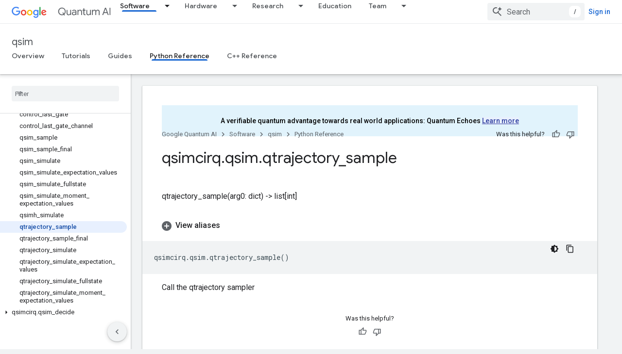

--- FILE ---
content_type: text/html; charset=utf-8
request_url: https://quantumai.google/reference/python/qsimcirq/qsim/qtrajectory_sample
body_size: 17393
content:









<!doctype html>
<html 
      lang="en"
      dir="ltr">
  <head>
    <meta name="google-signin-client-id" content="157101835696-ooapojlodmuabs2do2vuhhnf90bccmoi.apps.googleusercontent.com"><meta name="google-signin-scope"
          content="profile email"><meta property="og:site_name" content="Google Quantum AI">
    <meta property="og:type" content="website"><meta name="theme-color" content="#1967d2"><meta charset="utf-8">
    <meta content="IE=Edge" http-equiv="X-UA-Compatible">
    <meta name="viewport" content="width=device-width, initial-scale=1">
    

    <link rel="manifest" href="/_pwa/quantum/manifest.json"
          crossorigin="use-credentials">
    <link rel="preconnect" href="//www.gstatic.com" crossorigin>
    <link rel="preconnect" href="//fonts.gstatic.com" crossorigin>
    <link rel="preconnect" href="//fonts.googleapis.com" crossorigin>
    <link rel="preconnect" href="//apis.google.com" crossorigin>
    <link rel="preconnect" href="//www.google-analytics.com" crossorigin><link rel="stylesheet" href="//fonts.googleapis.com/css?family=Google+Sans:400,500|Roboto:400,400italic,500,500italic,700,700italic|Roboto+Mono:400,500,700&display=swap">
      <link rel="stylesheet"
            href="//fonts.googleapis.com/css2?family=Material+Icons&family=Material+Symbols+Outlined&display=block"><link rel="stylesheet" href="https://www.gstatic.com/devrel-devsite/prod/v3df8aae39978de8281d519c083a1ff09816fe422ab8f1bf9f8e360a62fb9949d/quantum/css/app.css">
      <link rel="shortcut icon" href="https://www.gstatic.com/devrel-devsite/prod/v3df8aae39978de8281d519c083a1ff09816fe422ab8f1bf9f8e360a62fb9949d/quantum/images/favicon.png">
    <link rel="apple-touch-icon" href="https://www.gstatic.com/devrel-devsite/prod/v3df8aae39978de8281d519c083a1ff09816fe422ab8f1bf9f8e360a62fb9949d/quantum/images/touchicon-180.png"><link rel="canonical" href="https://quantumai.google/reference/python/qsimcirq/qsim/qtrajectory_sample"><link rel="search" type="application/opensearchdescription+xml"
            title="Google Quantum AI" href="https://quantumai.google/s/opensearch.xml">
      <link rel="alternate" hreflang="en"
          href="https://quantumai.google/reference/python/qsimcirq/qsim/qtrajectory_sample" /><link rel="alternate" hreflang="x-default" href="https://quantumai.google/reference/python/qsimcirq/qsim/qtrajectory_sample" /><title>qsimcirq.qsim.qtrajectory_sample &nbsp;|&nbsp; Quantum Simulator &nbsp;|&nbsp; Google Quantum AI</title>

<meta property="og:title" content="qsimcirq.qsim.qtrajectory_sample &nbsp;|&nbsp; Quantum Simulator &nbsp;|&nbsp; Google Quantum AI"><meta name="description" content="qtrajectory_sample(arg0: dict) -&amp;gt; list[int]">
  <meta property="og:description" content="qtrajectory_sample(arg0: dict) -&amp;gt; list[int]"><meta property="og:url" content="https://quantumai.google/reference/python/qsimcirq/qsim/qtrajectory_sample"><meta property="og:image" content="https://quantumai.google/static/site-assets/images/social/quantumai_hero.png">
  <meta property="og:image:width" content="1200">
  <meta property="og:image:height" content="675"><meta property="og:locale" content="en"><meta name="twitter:card" content="summary_large_image"><script type="application/ld+json">
  {
    "@context": "https://schema.org",
    "@type": "BreadcrumbList",
    "itemListElement": [{
      "@type": "ListItem",
      "position": 1,
      "name": "qsim",
      "item": "https://quantumai.google/qsim"
    },{
      "@type": "ListItem",
      "position": 2,
      "name": "qsimcirq.qsim.qtrajectory_sample",
      "item": "https://quantumai.google/reference/python/qsimcirq/qsim/qtrajectory_sample"
    }]
  }
  </script>
  

  

  

  

  

  


    
      <link rel="stylesheet" href="/extras.css"></head>
  <body class="color-scheme--light"
        template="page"
        theme="quantum-theme"
        type="reference"
        
        
        
        layout="docs"
        
        
        
        
        
        display-toc
        pending>
  
    <devsite-progress type="indeterminate" id="app-progress"></devsite-progress>
  
  
    <a href="#main-content" class="skip-link button">
      
      Skip to main content
    </a>
    <section class="devsite-wrapper">
      <devsite-cookie-notification-bar></devsite-cookie-notification-bar><devsite-header role="banner">
  
    





















<div class="devsite-header--inner" data-nosnippet>
  <div class="devsite-top-logo-row-wrapper-wrapper">
    <div class="devsite-top-logo-row-wrapper">
      <div class="devsite-top-logo-row">
        <button type="button" id="devsite-hamburger-menu"
          class="devsite-header-icon-button button-flat material-icons gc-analytics-event"
          data-category="Site-Wide Custom Events"
          data-label="Navigation menu button"
          visually-hidden
          aria-label="Open menu">
        </button>
        
<div class="devsite-product-name-wrapper">

  <a href="/" class="devsite-site-logo-link gc-analytics-event"
   data-category="Site-Wide Custom Events" data-label="Site logo" track-type="globalNav"
   track-name="googleQuantumAI" track-metadata-position="nav"
   track-metadata-eventDetail="nav">
  
  <picture>
    
    <img src="https://www.gstatic.com/devrel-devsite/prod/v3df8aae39978de8281d519c083a1ff09816fe422ab8f1bf9f8e360a62fb9949d/quantum/images/lockup.svg" class="devsite-site-logo" alt="Google Quantum AI">
  </picture>
  
</a>



  
  
  <span class="devsite-product-name">
    <ul class="devsite-breadcrumb-list"
  >
  
  <li class="devsite-breadcrumb-item
             devsite-has-google-wordmark">
    
    
    
      
      
    
  </li>
  
</ul>
  </span>

</div>
        <div class="devsite-top-logo-row-middle">
          <div class="devsite-header-upper-tabs">
            
              
              
  <devsite-tabs class="upper-tabs">

    <nav class="devsite-tabs-wrapper" aria-label="Upper tabs">
      
        
          <tab class="devsite-dropdown
    
    devsite-active
    
    ">
  
    <a href="https://quantumai.google/software"
    class="devsite-tabs-content gc-analytics-event "
      track-metadata-eventdetail="https://quantumai.google/software"
    
       track-type="nav"
       track-metadata-position="nav - software"
       track-metadata-module="primary nav"
       aria-label="Software, selected" 
       
         
           data-category="Site-Wide Custom Events"
         
           data-label="Tab: Software"
         
           track-name="software"
         
       >
    Software
  
    </a>
    
      <button
         aria-haspopup="menu"
         aria-expanded="false"
         aria-label="Dropdown menu for Software"
         track-type="nav"
         track-metadata-eventdetail="https://quantumai.google/software"
         track-metadata-position="nav - software"
         track-metadata-module="primary nav"
         
          
            data-category="Site-Wide Custom Events"
          
            data-label="Tab: Software"
          
            track-name="software"
          
        
         class="devsite-tabs-dropdown-toggle devsite-icon devsite-icon-arrow-drop-down"></button>
    
  
  <div class="devsite-tabs-dropdown" role="menu" aria-label="submenu" hidden>
    
    <div class="devsite-tabs-dropdown-content">
      
        <div class="devsite-tabs-dropdown-column
                    quantum-dropdown quantum-dropdown--primary">
          
            <ul class="devsite-tabs-dropdown-section
                       ">
              
                <li class="devsite-nav-title" role="heading" tooltip>Tools for quantum computing research and development</li>
              
              
                <li class="devsite-nav-description">Learn about our software stack and available resources to help you with your work
</li>
              
              
                <li class="devsite-nav-item">
                  <a href="https://quantumai.google/software"
                    
                     track-type="nav"
                     track-metadata-eventdetail="https://quantumai.google/software"
                     track-metadata-position="nav - software"
                     track-metadata-module="tertiary nav"
                     
                       track-metadata-module_headline="tools for quantum computing research and development"
                     
                     tooltip
                  >
                    
                    <div class="devsite-nav-item-title">
                      See all tools
                    </div>
                    
                  </a>
                </li>
              
            </ul>
          
        </div>
      
        <div class="devsite-tabs-dropdown-column
                    quantum-dropdown">
          
            <ul class="devsite-tabs-dropdown-section
                       ">
              
                <li class="devsite-nav-title" role="heading" tooltip>Programming framework</li>
              
              
              
                <li class="devsite-nav-item">
                  <a href="https://quantumai.google/cirq"
                    
                     track-type="nav"
                     track-metadata-eventdetail="https://quantumai.google/cirq"
                     track-metadata-position="nav - software"
                     track-metadata-module="tertiary nav"
                     
                       track-metadata-module_headline="programming framework"
                     
                     tooltip
                  >
                    
                    <div class="devsite-nav-item-title">
                      Cirq
                    </div>
                    
                    <div class="devsite-nav-item-description">
                      An open source Python framework and simulators for writing, optimizing, and running quantum programs

                    </div>
                    
                  </a>
                </li>
              
            </ul>
          
            <ul class="devsite-tabs-dropdown-section
                       ">
              
                <li class="devsite-nav-title" role="heading" tooltip>Computing service</li>
              
              
              
                <li class="devsite-nav-item">
                  <a href="https://quantumai.google/quantum-virtual-machine"
                    
                     track-type="nav"
                     track-metadata-eventdetail="https://quantumai.google/quantum-virtual-machine"
                     track-metadata-position="nav - software"
                     track-metadata-module="tertiary nav"
                     
                       track-metadata-module_headline="programming framework"
                     
                     tooltip
                  >
                    
                    <div class="devsite-nav-item-title">
                      Quantum Virtual Machine
                    </div>
                    
                    <div class="devsite-nav-item-description">
                      Run your quantum program on a virtual grid on our quantum hardware

                    </div>
                    
                  </a>
                </li>
              
            </ul>
          
        </div>
      
        <div class="devsite-tabs-dropdown-column
                    quantum-dropdown">
          
            <ul class="devsite-tabs-dropdown-section
                       ">
              
                <li class="devsite-nav-title" role="heading" tooltip>Libraries and extensions</li>
              
              
              
                <li class="devsite-nav-item">
                  <a href="https://quantumai.google/openfermion"
                    
                     track-type="nav"
                     track-metadata-eventdetail="https://quantumai.google/openfermion"
                     track-metadata-position="nav - software"
                     track-metadata-module="tertiary nav"
                     
                       track-metadata-module_headline="libraries and extensions"
                     
                     tooltip
                  >
                    
                    <div class="devsite-nav-item-title">
                      OpenFermion
                    </div>
                    
                    <div class="devsite-nav-item-description">
                      The electronic structure package for quantum computers

                    </div>
                    
                  </a>
                </li>
              
                <li class="devsite-nav-item">
                  <a href="https://quantumai.google/qsim"
                    
                     track-type="nav"
                     track-metadata-eventdetail="https://quantumai.google/qsim"
                     track-metadata-position="nav - software"
                     track-metadata-module="tertiary nav"
                     
                       track-metadata-module_headline="libraries and extensions"
                     
                     tooltip
                  >
                    
                    <div class="devsite-nav-item-title">
                      qsim
                    </div>
                    
                    <div class="devsite-nav-item-description">
                      Schrödinger and Schrödinger-Feynman simulators for quantum circuits

                    </div>
                    
                  </a>
                </li>
              
                <li class="devsite-nav-item">
                  <a href="https://www.tensorflow.org/quantum"
                    
                     track-type="nav"
                     track-metadata-eventdetail="https://www.tensorflow.org/quantum"
                     track-metadata-position="nav - software"
                     track-metadata-module="tertiary nav"
                     
                       track-metadata-module_headline="libraries and extensions"
                     
                     tooltip
                  >
                    
                    <div class="devsite-nav-item-title">
                      TensorFlow Quantum
                    </div>
                    
                    <div class="devsite-nav-item-description">
                      A library for hybrid quantum-classical machine learning

                    </div>
                    
                  </a>
                </li>
              
            </ul>
          
        </div>
      
    </div>
  </div>
</tab>
        
      
        
          <tab class="devsite-dropdown
    
    
    
    ">
  
    <a href="https://quantumai.google/hardware"
    class="devsite-tabs-content gc-analytics-event "
      track-metadata-eventdetail="https://quantumai.google/hardware"
    
       track-type="nav"
       track-metadata-position="nav - hardware"
       track-metadata-module="primary nav"
       
       
         
           data-category="Site-Wide Custom Events"
         
           data-label="Tab: Hardware"
         
           track-name="hardware"
         
       >
    Hardware
  
    </a>
    
      <button
         aria-haspopup="menu"
         aria-expanded="false"
         aria-label="Dropdown menu for Hardware"
         track-type="nav"
         track-metadata-eventdetail="https://quantumai.google/hardware"
         track-metadata-position="nav - hardware"
         track-metadata-module="primary nav"
         
          
            data-category="Site-Wide Custom Events"
          
            data-label="Tab: Hardware"
          
            track-name="hardware"
          
        
         class="devsite-tabs-dropdown-toggle devsite-icon devsite-icon-arrow-drop-down"></button>
    
  
  <div class="devsite-tabs-dropdown" role="menu" aria-label="submenu" hidden>
    
    <div class="devsite-tabs-dropdown-content">
      
        <div class="devsite-tabs-dropdown-column
                    ">
          
            <ul class="devsite-tabs-dropdown-section
                       ">
              
              
              
                <li class="devsite-nav-item">
                  <a href="https://quantumai.google/hardware"
                    
                     track-type="nav"
                     track-metadata-eventdetail="https://quantumai.google/hardware"
                     track-metadata-position="nav - hardware"
                     track-metadata-module="tertiary nav"
                     
                     tooltip
                  >
                    
                    <div class="devsite-nav-item-title">
                      Overview
                    </div>
                    
                  </a>
                </li>
              
                <li class="devsite-nav-item">
                  <a href="https://quantumai.google/hardware/our-lab"
                    
                     track-type="nav"
                     track-metadata-eventdetail="https://quantumai.google/hardware/our-lab"
                     track-metadata-position="nav - hardware"
                     track-metadata-module="tertiary nav"
                     
                     tooltip
                  >
                    
                    <div class="devsite-nav-item-title">
                      Our lab
                    </div>
                    
                  </a>
                </li>
              
            </ul>
          
        </div>
      
    </div>
  </div>
</tab>
        
      
        
          <tab class="devsite-dropdown
    
    
    
    ">
  
    <a href="https://quantumai.google/research"
    class="devsite-tabs-content gc-analytics-event "
      track-metadata-eventdetail="https://quantumai.google/research"
    
       track-type="nav"
       track-metadata-position="nav - research"
       track-metadata-module="primary nav"
       
       
         
           data-category="Site-Wide Custom Events"
         
           data-label="Tab: Research"
         
           track-name="research"
         
       >
    Research
  
    </a>
    
      <button
         aria-haspopup="menu"
         aria-expanded="false"
         aria-label="Dropdown menu for Research"
         track-type="nav"
         track-metadata-eventdetail="https://quantumai.google/research"
         track-metadata-position="nav - research"
         track-metadata-module="primary nav"
         
          
            data-category="Site-Wide Custom Events"
          
            data-label="Tab: Research"
          
            track-name="research"
          
        
         class="devsite-tabs-dropdown-toggle devsite-icon devsite-icon-arrow-drop-down"></button>
    
  
  <div class="devsite-tabs-dropdown" role="menu" aria-label="submenu" hidden>
    
    <div class="devsite-tabs-dropdown-content">
      
        <div class="devsite-tabs-dropdown-column
                    ">
          
            <ul class="devsite-tabs-dropdown-section
                       ">
              
              
              
                <li class="devsite-nav-item">
                  <a href="https://quantumai.google/research"
                    
                     track-type="nav"
                     track-metadata-eventdetail="https://quantumai.google/research"
                     track-metadata-position="nav - research"
                     track-metadata-module="tertiary nav"
                     
                     tooltip
                  >
                    
                    <div class="devsite-nav-item-title">
                      Overview
                    </div>
                    
                  </a>
                </li>
              
                <li class="devsite-nav-item">
                  <a href="https://quantumai.google/research/publications"
                    
                     track-type="nav"
                     track-metadata-eventdetail="https://quantumai.google/research/publications"
                     track-metadata-position="nav - research"
                     track-metadata-module="tertiary nav"
                     
                     tooltip
                  >
                    
                    <div class="devsite-nav-item-title">
                      Publications
                    </div>
                    
                  </a>
                </li>
              
                <li class="devsite-nav-item">
                  <a href="https://quantumai.google/research/conferences"
                    
                     track-type="nav"
                     track-metadata-eventdetail="https://quantumai.google/research/conferences"
                     track-metadata-position="nav - research"
                     track-metadata-module="tertiary nav"
                     
                     tooltip
                  >
                    
                    <div class="devsite-nav-item-title">
                      Conferences
                    </div>
                    
                  </a>
                </li>
              
                <li class="devsite-nav-item">
                  <a href="https://quantumai.google/research/outreach"
                    
                     track-type="nav"
                     track-metadata-eventdetail="https://quantumai.google/research/outreach"
                     track-metadata-position="nav - research"
                     track-metadata-module="tertiary nav"
                     
                     tooltip
                  >
                    
                    <div class="devsite-nav-item-title">
                      Outreach
                    </div>
                    
                  </a>
                </li>
              
                <li class="devsite-nav-item">
                  <a href="https://quantumai.google/research/diversity"
                    
                     track-type="nav"
                     track-metadata-eventdetail="https://quantumai.google/research/diversity"
                     track-metadata-position="nav - research"
                     track-metadata-module="tertiary nav"
                     
                     tooltip
                  >
                    
                    <div class="devsite-nav-item-title">
                      Diversity
                    </div>
                    
                  </a>
                </li>
              
            </ul>
          
        </div>
      
    </div>
  </div>
</tab>
        
      
        
          <tab  >
            
    <a href="https://quantumai.google/education"
    class="devsite-tabs-content gc-analytics-event "
      track-metadata-eventdetail="https://quantumai.google/education"
    
       track-type="nav"
       track-metadata-position="nav - education"
       track-metadata-module="primary nav"
       
       
         
           data-category="Site-Wide Custom Events"
         
           data-label="Tab: Education"
         
           track-name="education"
         
       >
    Education
  
    </a>
    
  
          </tab>
        
      
        
          <tab class="devsite-dropdown
    
    
    
    ">
  
    <a href="https://quantumai.google/team"
    class="devsite-tabs-content gc-analytics-event "
      track-metadata-eventdetail="https://quantumai.google/team"
    
       track-type="nav"
       track-metadata-position="nav - team"
       track-metadata-module="primary nav"
       
       
         
           data-category="Site-Wide Custom Events"
         
           data-label="Tab: Team"
         
           track-name="team"
         
       >
    Team
  
    </a>
    
      <button
         aria-haspopup="menu"
         aria-expanded="false"
         aria-label="Dropdown menu for Team"
         track-type="nav"
         track-metadata-eventdetail="https://quantumai.google/team"
         track-metadata-position="nav - team"
         track-metadata-module="primary nav"
         
          
            data-category="Site-Wide Custom Events"
          
            data-label="Tab: Team"
          
            track-name="team"
          
        
         class="devsite-tabs-dropdown-toggle devsite-icon devsite-icon-arrow-drop-down"></button>
    
  
  <div class="devsite-tabs-dropdown" role="menu" aria-label="submenu" hidden>
    
    <div class="devsite-tabs-dropdown-content">
      
        <div class="devsite-tabs-dropdown-column
                    ">
          
            <ul class="devsite-tabs-dropdown-section
                       ">
              
              
              
                <li class="devsite-nav-item">
                  <a href="https://quantumai.google/team"
                    
                     track-type="nav"
                     track-metadata-eventdetail="https://quantumai.google/team"
                     track-metadata-position="nav - team"
                     track-metadata-module="tertiary nav"
                     
                     tooltip
                  >
                    
                    <div class="devsite-nav-item-title">
                      Overview
                    </div>
                    
                  </a>
                </li>
              
                <li class="devsite-nav-item">
                  <a href="https://quantumai.google/team/careers"
                    
                     track-type="nav"
                     track-metadata-eventdetail="https://quantumai.google/team/careers"
                     track-metadata-position="nav - team"
                     track-metadata-module="tertiary nav"
                     
                     tooltip
                  >
                    
                    <div class="devsite-nav-item-title">
                      Careers
                    </div>
                    
                  </a>
                </li>
              
            </ul>
          
        </div>
      
    </div>
  </div>
</tab>
        
      
    </nav>

  </devsite-tabs>

            
           </div>
          
<devsite-search
    enable-signin
    enable-search
    enable-suggestions
      enable-query-completion
    
    enable-search-summaries
    project-name="Quantum Simulator"
    tenant-name="Google Quantum AI"
    
    
    
    
    
    >
  <form class="devsite-search-form" action="https://quantumai.google/s/results" method="GET">
    <div class="devsite-search-container">
      <button type="button"
              search-open
              class="devsite-search-button devsite-header-icon-button button-flat material-icons"
              
              aria-label="Open search"></button>
      <div class="devsite-searchbox">
        <input
          aria-activedescendant=""
          aria-autocomplete="list"
          
          aria-label="Search"
          aria-expanded="false"
          aria-haspopup="listbox"
          autocomplete="off"
          class="devsite-search-field devsite-search-query"
          name="q"
          
          placeholder="Search"
          role="combobox"
          type="text"
          value=""
          >
          <div class="devsite-search-image material-icons" aria-hidden="true">
            
              <svg class="devsite-search-ai-image" width="24" height="24" viewBox="0 0 24 24" fill="none" xmlns="http://www.w3.org/2000/svg">
                  <g clip-path="url(#clip0_6641_386)">
                    <path d="M19.6 21L13.3 14.7C12.8 15.1 12.225 15.4167 11.575 15.65C10.925 15.8833 10.2333 16 9.5 16C7.68333 16 6.14167 15.375 4.875 14.125C3.625 12.8583 3 11.3167 3 9.5C3 7.68333 3.625 6.15 4.875 4.9C6.14167 3.63333 7.68333 3 9.5 3C10.0167 3 10.5167 3.05833 11 3.175C11.4833 3.275 11.9417 3.43333 12.375 3.65L10.825 5.2C10.6083 5.13333 10.3917 5.08333 10.175 5.05C9.95833 5.01667 9.73333 5 9.5 5C8.25 5 7.18333 5.44167 6.3 6.325C5.43333 7.19167 5 8.25 5 9.5C5 10.75 5.43333 11.8167 6.3 12.7C7.18333 13.5667 8.25 14 9.5 14C10.6667 14 11.6667 13.625 12.5 12.875C13.35 12.1083 13.8417 11.15 13.975 10H15.975C15.925 10.6333 15.7833 11.2333 15.55 11.8C15.3333 12.3667 15.05 12.8667 14.7 13.3L21 19.6L19.6 21ZM17.5 12C17.5 10.4667 16.9667 9.16667 15.9 8.1C14.8333 7.03333 13.5333 6.5 12 6.5C13.5333 6.5 14.8333 5.96667 15.9 4.9C16.9667 3.83333 17.5 2.53333 17.5 0.999999C17.5 2.53333 18.0333 3.83333 19.1 4.9C20.1667 5.96667 21.4667 6.5 23 6.5C21.4667 6.5 20.1667 7.03333 19.1 8.1C18.0333 9.16667 17.5 10.4667 17.5 12Z" fill="#5F6368"/>
                  </g>
                <defs>
                <clipPath id="clip0_6641_386">
                <rect width="24" height="24" fill="white"/>
                </clipPath>
                </defs>
              </svg>
            
          </div>
          <div class="devsite-search-shortcut-icon-container" aria-hidden="true">
            <kbd class="devsite-search-shortcut-icon">/</kbd>
          </div>
      </div>
    </div>
  </form>
  <button type="button"
          search-close
          class="devsite-search-button devsite-header-icon-button button-flat material-icons"
          
          aria-label="Close search"></button>
</devsite-search>

        </div>

        

          

          

          

          

          

        

        
          <devsite-user 
                        
                        
                        
                        id="devsite-user">
            
              
              <span class="button devsite-top-button" aria-hidden="true" visually-hidden>Sign in</span>
            
          </devsite-user>
        
        
        
      </div>
    </div>
  </div>



  <div class="devsite-collapsible-section
    ">
    <div class="devsite-header-background">
      
        
          <div class="devsite-product-id-row"
           >
            <div class="devsite-product-description-row">
              
                
                <div class="devsite-product-id">
                  
                  
                  
                    <ul class="devsite-breadcrumb-list"
  >
  
  <li class="devsite-breadcrumb-item
             ">
    
    
    
      
        
  <a href="https://quantumai.google/qsim"
      
        class="devsite-breadcrumb-link gc-analytics-event"
      
        data-category="Site-Wide Custom Events"
      
        data-label="Lower Header"
      
        data-value="1"
      
        track-type="globalNav"
      
        track-name="breadcrumb"
      
        track-metadata-position="1"
      
        track-metadata-eventdetail="Quantum Simulator"
      
    >
    
          qsim
        
  </a>
  
      
    
  </li>
  
</ul>
                </div>
                
              
              
            </div>
            
          </div>
          
        
      
      
        <div class="devsite-doc-set-nav-row">
          
          
            
            
  <devsite-tabs class="lower-tabs">

    <nav class="devsite-tabs-wrapper" aria-label="Lower tabs">
      
        
          <tab  >
            
    <a href="https://quantumai.google/qsim"
    class="devsite-tabs-content gc-analytics-event "
      track-metadata-eventdetail="https://quantumai.google/qsim"
    
       track-type="nav"
       track-metadata-position="nav - overview"
       track-metadata-module="primary nav"
       
       
         
           data-category="Site-Wide Custom Events"
         
           data-label="Tab: Overview"
         
           track-name="overview"
         
       >
    Overview
  
    </a>
    
  
          </tab>
        
      
        
          <tab  >
            
    <a href="https://quantumai.google/qsim/tutorials/qsimcirq"
    class="devsite-tabs-content gc-analytics-event "
      track-metadata-eventdetail="https://quantumai.google/qsim/tutorials/qsimcirq"
    
       track-type="nav"
       track-metadata-position="nav - tutorials"
       track-metadata-module="primary nav"
       
       
         
           data-category="Site-Wide Custom Events"
         
           data-label="Tab: Tutorials"
         
           track-name="tutorials"
         
       >
    Tutorials
  
    </a>
    
  
          </tab>
        
      
        
          <tab  >
            
    <a href="https://quantumai.google/qsim/overview"
    class="devsite-tabs-content gc-analytics-event "
      track-metadata-eventdetail="https://quantumai.google/qsim/overview"
    
       track-type="nav"
       track-metadata-position="nav - guides"
       track-metadata-module="primary nav"
       
       
         
           data-category="Site-Wide Custom Events"
         
           data-label="Tab: Guides"
         
           track-name="guides"
         
       >
    Guides
  
    </a>
    
  
          </tab>
        
      
        
          <tab  class="devsite-active">
            
    <a href="https://quantumai.google/reference/python/qsimcirq/all_symbols"
    class="devsite-tabs-content gc-analytics-event "
      track-metadata-eventdetail="https://quantumai.google/reference/python/qsimcirq/all_symbols"
    
       track-type="nav"
       track-metadata-position="nav - python reference"
       track-metadata-module="primary nav"
       aria-label="Python Reference, selected" 
       
         
           data-category="Site-Wide Custom Events"
         
           data-label="Tab: Python Reference"
         
           track-name="python reference"
         
       >
    Python Reference
  
    </a>
    
  
          </tab>
        
      
        
          <tab  >
            
    <a href="https://quantumai.google/reference/cc/qsim"
    class="devsite-tabs-content gc-analytics-event "
      track-metadata-eventdetail="https://quantumai.google/reference/cc/qsim"
    
       track-type="nav"
       track-metadata-position="nav - c++ reference"
       track-metadata-module="primary nav"
       
       
         
           data-category="Site-Wide Custom Events"
         
           data-label="Tab: C++ Reference"
         
           track-name="c++ reference"
         
       >
    C++ Reference
  
    </a>
    
  
          </tab>
        
      
    </nav>

  </devsite-tabs>

          
          
        </div>
      
    </div>
  </div>

</div>



  

  
</devsite-header>
      <devsite-book-nav scrollbars >
        
          





















<div class="devsite-book-nav-filter"
     >
  <span class="filter-list-icon material-icons" aria-hidden="true"></span>
  <input type="text"
         placeholder="Filter"
         
         aria-label="Type to filter"
         role="searchbox">
  
  <span class="filter-clear-button hidden"
        data-title="Clear filter"
        aria-label="Clear filter"
        role="button"
        tabindex="0"></span>
</div>

<nav class="devsite-book-nav devsite-nav nocontent"
     aria-label="Side menu">
  <div class="devsite-mobile-header">
    <button type="button"
            id="devsite-close-nav"
            class="devsite-header-icon-button button-flat material-icons gc-analytics-event"
            data-category="Site-Wide Custom Events"
            data-label="Close navigation"
            aria-label="Close navigation">
    </button>
    <div class="devsite-product-name-wrapper">

  <a href="/" class="devsite-site-logo-link gc-analytics-event"
   data-category="Site-Wide Custom Events" data-label="Site logo" track-type="globalNav"
   track-name="googleQuantumAI" track-metadata-position="nav"
   track-metadata-eventDetail="nav">
  
  <picture>
    
    <img src="https://www.gstatic.com/devrel-devsite/prod/v3df8aae39978de8281d519c083a1ff09816fe422ab8f1bf9f8e360a62fb9949d/quantum/images/lockup.svg" class="devsite-site-logo" alt="Google Quantum AI">
  </picture>
  
</a>


  
      <span class="devsite-product-name">
        
        
        <ul class="devsite-breadcrumb-list"
  >
  
  <li class="devsite-breadcrumb-item
             devsite-has-google-wordmark">
    
    
    
      
      
    
  </li>
  
</ul>
      </span>
    

</div>
  </div>

  <div class="devsite-book-nav-wrapper">
    <div class="devsite-mobile-nav-top">
      
        <ul class="devsite-nav-list">
          
            <li class="devsite-nav-item">
              
  
  <a href="/software"
    
       class="devsite-nav-title gc-analytics-event
              
              devsite-nav-active"
    

    
      
        data-category="Site-Wide Custom Events"
      
        data-label="Tab: Software"
      
        track-name="software"
      
    
     data-category="Site-Wide Custom Events"
     data-label="Responsive Tab: Software"
     track-type="globalNav"
     track-metadata-eventDetail="globalMenu"
     track-metadata-position="nav">
  
    <span class="devsite-nav-text" tooltip >
      Software
   </span>
    
  
  </a>
  

  
    <ul class="devsite-nav-responsive-tabs devsite-nav-has-menu
               ">
      
<li class="devsite-nav-item">

  
  <span
    
       class="devsite-nav-title"
       tooltip
    
    
      
        data-category="Site-Wide Custom Events"
      
        data-label="Tab: Software"
      
        track-name="software"
      
    >
  
    <span class="devsite-nav-text" tooltip menu="Software">
      More
   </span>
    
    <span class="devsite-nav-icon material-icons" data-icon="forward"
          menu="Software">
    </span>
    
  
  </span>
  

</li>

    </ul>
  
              
                <ul class="devsite-nav-responsive-tabs">
                  
                    
                    
                    
                    <li class="devsite-nav-item">
                      
  
  <a href="/qsim"
    
       class="devsite-nav-title gc-analytics-event
              
              "
    

    
      
        data-category="Site-Wide Custom Events"
      
        data-label="Tab: Overview"
      
        track-name="overview"
      
    
     data-category="Site-Wide Custom Events"
     data-label="Responsive Tab: Overview"
     track-type="globalNav"
     track-metadata-eventDetail="globalMenu"
     track-metadata-position="nav">
  
    <span class="devsite-nav-text" tooltip >
      Overview
   </span>
    
  
  </a>
  

  
                    </li>
                  
                    
                    
                    
                    <li class="devsite-nav-item">
                      
  
  <a href="/qsim/tutorials/qsimcirq"
    
       class="devsite-nav-title gc-analytics-event
              
              "
    

    
      
        data-category="Site-Wide Custom Events"
      
        data-label="Tab: Tutorials"
      
        track-name="tutorials"
      
    
     data-category="Site-Wide Custom Events"
     data-label="Responsive Tab: Tutorials"
     track-type="globalNav"
     track-metadata-eventDetail="globalMenu"
     track-metadata-position="nav">
  
    <span class="devsite-nav-text" tooltip >
      Tutorials
   </span>
    
  
  </a>
  

  
                    </li>
                  
                    
                    
                    
                    <li class="devsite-nav-item">
                      
  
  <a href="/qsim/overview"
    
       class="devsite-nav-title gc-analytics-event
              
              "
    

    
      
        data-category="Site-Wide Custom Events"
      
        data-label="Tab: Guides"
      
        track-name="guides"
      
    
     data-category="Site-Wide Custom Events"
     data-label="Responsive Tab: Guides"
     track-type="globalNav"
     track-metadata-eventDetail="globalMenu"
     track-metadata-position="nav">
  
    <span class="devsite-nav-text" tooltip >
      Guides
   </span>
    
  
  </a>
  

  
                    </li>
                  
                    
                    
                    
                    <li class="devsite-nav-item">
                      
  
  <a href="/reference/python/qsimcirq/all_symbols"
    
       class="devsite-nav-title gc-analytics-event
              
              devsite-nav-active"
    

    
      
        data-category="Site-Wide Custom Events"
      
        data-label="Tab: Python Reference"
      
        track-name="python reference"
      
    
     data-category="Site-Wide Custom Events"
     data-label="Responsive Tab: Python Reference"
     track-type="globalNav"
     track-metadata-eventDetail="globalMenu"
     track-metadata-position="nav">
  
    <span class="devsite-nav-text" tooltip menu="_book">
      Python Reference
   </span>
    
  
  </a>
  

  
                    </li>
                  
                    
                    
                    
                    <li class="devsite-nav-item">
                      
  
  <a href="/reference/cc/qsim"
    
       class="devsite-nav-title gc-analytics-event
              
              "
    

    
      
        data-category="Site-Wide Custom Events"
      
        data-label="Tab: C++ Reference"
      
        track-name="c++ reference"
      
    
     data-category="Site-Wide Custom Events"
     data-label="Responsive Tab: C++ Reference"
     track-type="globalNav"
     track-metadata-eventDetail="globalMenu"
     track-metadata-position="nav">
  
    <span class="devsite-nav-text" tooltip >
      C++ Reference
   </span>
    
  
  </a>
  

  
                    </li>
                  
                </ul>
              
            </li>
          
            <li class="devsite-nav-item">
              
  
  <a href="/hardware"
    
       class="devsite-nav-title gc-analytics-event
              
              "
    

    
      
        data-category="Site-Wide Custom Events"
      
        data-label="Tab: Hardware"
      
        track-name="hardware"
      
    
     data-category="Site-Wide Custom Events"
     data-label="Responsive Tab: Hardware"
     track-type="globalNav"
     track-metadata-eventDetail="globalMenu"
     track-metadata-position="nav">
  
    <span class="devsite-nav-text" tooltip >
      Hardware
   </span>
    
  
  </a>
  

  
    <ul class="devsite-nav-responsive-tabs devsite-nav-has-menu
               ">
      
<li class="devsite-nav-item">

  
  <span
    
       class="devsite-nav-title"
       tooltip
    
    
      
        data-category="Site-Wide Custom Events"
      
        data-label="Tab: Hardware"
      
        track-name="hardware"
      
    >
  
    <span class="devsite-nav-text" tooltip menu="Hardware">
      More
   </span>
    
    <span class="devsite-nav-icon material-icons" data-icon="forward"
          menu="Hardware">
    </span>
    
  
  </span>
  

</li>

    </ul>
  
              
            </li>
          
            <li class="devsite-nav-item">
              
  
  <a href="/research"
    
       class="devsite-nav-title gc-analytics-event
              
              "
    

    
      
        data-category="Site-Wide Custom Events"
      
        data-label="Tab: Research"
      
        track-name="research"
      
    
     data-category="Site-Wide Custom Events"
     data-label="Responsive Tab: Research"
     track-type="globalNav"
     track-metadata-eventDetail="globalMenu"
     track-metadata-position="nav">
  
    <span class="devsite-nav-text" tooltip >
      Research
   </span>
    
  
  </a>
  

  
    <ul class="devsite-nav-responsive-tabs devsite-nav-has-menu
               ">
      
<li class="devsite-nav-item">

  
  <span
    
       class="devsite-nav-title"
       tooltip
    
    
      
        data-category="Site-Wide Custom Events"
      
        data-label="Tab: Research"
      
        track-name="research"
      
    >
  
    <span class="devsite-nav-text" tooltip menu="Research">
      More
   </span>
    
    <span class="devsite-nav-icon material-icons" data-icon="forward"
          menu="Research">
    </span>
    
  
  </span>
  

</li>

    </ul>
  
              
            </li>
          
            <li class="devsite-nav-item">
              
  
  <a href="/education"
    
       class="devsite-nav-title gc-analytics-event
              
              "
    

    
      
        data-category="Site-Wide Custom Events"
      
        data-label="Tab: Education"
      
        track-name="education"
      
    
     data-category="Site-Wide Custom Events"
     data-label="Responsive Tab: Education"
     track-type="globalNav"
     track-metadata-eventDetail="globalMenu"
     track-metadata-position="nav">
  
    <span class="devsite-nav-text" tooltip >
      Education
   </span>
    
  
  </a>
  

  
              
            </li>
          
            <li class="devsite-nav-item">
              
  
  <a href="/team"
    
       class="devsite-nav-title gc-analytics-event
              
              "
    

    
      
        data-category="Site-Wide Custom Events"
      
        data-label="Tab: Team"
      
        track-name="team"
      
    
     data-category="Site-Wide Custom Events"
     data-label="Responsive Tab: Team"
     track-type="globalNav"
     track-metadata-eventDetail="globalMenu"
     track-metadata-position="nav">
  
    <span class="devsite-nav-text" tooltip >
      Team
   </span>
    
  
  </a>
  

  
    <ul class="devsite-nav-responsive-tabs devsite-nav-has-menu
               ">
      
<li class="devsite-nav-item">

  
  <span
    
       class="devsite-nav-title"
       tooltip
    
    
      
        data-category="Site-Wide Custom Events"
      
        data-label="Tab: Team"
      
        track-name="team"
      
    >
  
    <span class="devsite-nav-text" tooltip menu="Team">
      More
   </span>
    
    <span class="devsite-nav-icon material-icons" data-icon="forward"
          menu="Team">
    </span>
    
  
  </span>
  

</li>

    </ul>
  
              
            </li>
          
          
          
        </ul>
      
    </div>
    
      <div class="devsite-mobile-nav-bottom">
        
          
          <ul class="devsite-nav-list" menu="_book">
            <li class="devsite-nav-item"><a href="/reference/python/qsimcirq/all_symbols"
        class="devsite-nav-title gc-analytics-event"
        data-category="Site-Wide Custom Events"
        data-label="Book nav link, pathname: /reference/python/qsimcirq/all_symbols"
        track-type="bookNav"
        track-name="click"
        track-metadata-eventdetail="/reference/python/qsimcirq/all_symbols"
      ><span class="devsite-nav-text" tooltip>All Symbols</span></a></li>

  <li class="devsite-nav-item
           devsite-nav-expandable"><div class="devsite-expandable-nav">
      <a class="devsite-nav-toggle" aria-hidden="true"></a><div class="devsite-nav-title devsite-nav-title-no-path" tabindex="0" role="button">
        <span class="devsite-nav-text" tooltip>qsimcirq</span>
      </div><ul class="devsite-nav-section"><li class="devsite-nav-item"><a href="/reference/python/qsimcirq"
        class="devsite-nav-title gc-analytics-event"
        data-category="Site-Wide Custom Events"
        data-label="Book nav link, pathname: /reference/python/qsimcirq"
        track-type="bookNav"
        track-name="click"
        track-metadata-eventdetail="/reference/python/qsimcirq"
      ><span class="devsite-nav-text" tooltip>Overview</span></a></li><li class="devsite-nav-item"><a href="/reference/python/qsimcirq/QSimCircuit"
        class="devsite-nav-title gc-analytics-event"
        data-category="Site-Wide Custom Events"
        data-label="Book nav link, pathname: /reference/python/qsimcirq/QSimCircuit"
        track-type="bookNav"
        track-name="click"
        track-metadata-eventdetail="/reference/python/qsimcirq/QSimCircuit"
      ><span class="devsite-nav-text" tooltip>QSimCircuit</span></a></li><li class="devsite-nav-item"><a href="/reference/python/qsimcirq/QSimOptions"
        class="devsite-nav-title gc-analytics-event"
        data-category="Site-Wide Custom Events"
        data-label="Book nav link, pathname: /reference/python/qsimcirq/QSimOptions"
        track-type="bookNav"
        track-name="click"
        track-metadata-eventdetail="/reference/python/qsimcirq/QSimOptions"
      ><span class="devsite-nav-text" tooltip>QSimOptions</span></a></li><li class="devsite-nav-item"><a href="/reference/python/qsimcirq/QSimSimulator"
        class="devsite-nav-title gc-analytics-event"
        data-category="Site-Wide Custom Events"
        data-label="Book nav link, pathname: /reference/python/qsimcirq/QSimSimulator"
        track-type="bookNav"
        track-name="click"
        track-metadata-eventdetail="/reference/python/qsimcirq/QSimSimulator"
      ><span class="devsite-nav-text" tooltip>QSimSimulator</span></a></li><li class="devsite-nav-item"><a href="/reference/python/qsimcirq/QSimhSimulator"
        class="devsite-nav-title gc-analytics-event"
        data-category="Site-Wide Custom Events"
        data-label="Book nav link, pathname: /reference/python/qsimcirq/QSimhSimulator"
        track-type="bookNav"
        track-name="click"
        track-metadata-eventdetail="/reference/python/qsimcirq/QSimhSimulator"
      ><span class="devsite-nav-text" tooltip>QSimhSimulator</span></a></li><li class="devsite-nav-item"><a href="/reference/python/qsimcirq/add_op_to_circuit"
        class="devsite-nav-title gc-analytics-event"
        data-category="Site-Wide Custom Events"
        data-label="Book nav link, pathname: /reference/python/qsimcirq/add_op_to_circuit"
        track-type="bookNav"
        track-name="click"
        track-metadata-eventdetail="/reference/python/qsimcirq/add_op_to_circuit"
      ><span class="devsite-nav-text" tooltip>add_op_to_circuit</span></a></li><li class="devsite-nav-item"><a href="/reference/python/qsimcirq/add_op_to_opstring"
        class="devsite-nav-title gc-analytics-event"
        data-category="Site-Wide Custom Events"
        data-label="Book nav link, pathname: /reference/python/qsimcirq/add_op_to_opstring"
        track-type="bookNav"
        track-name="click"
        track-metadata-eventdetail="/reference/python/qsimcirq/add_op_to_opstring"
      ><span class="devsite-nav-text" tooltip>add_op_to_opstring</span></a></li></ul></div></li>

  <li class="devsite-nav-item
           devsite-nav-expandable"><div class="devsite-expandable-nav">
      <a class="devsite-nav-toggle" aria-hidden="true"></a><div class="devsite-nav-title devsite-nav-title-no-path" tabindex="0" role="button">
        <span class="devsite-nav-text" tooltip>qsimcirq.qsim</span>
      </div><ul class="devsite-nav-section"><li class="devsite-nav-item"><a href="/reference/python/qsimcirq/qsim"
        class="devsite-nav-title gc-analytics-event"
        data-category="Site-Wide Custom Events"
        data-label="Book nav link, pathname: /reference/python/qsimcirq/qsim"
        track-type="bookNav"
        track-name="click"
        track-metadata-eventdetail="/reference/python/qsimcirq/qsim"
      ><span class="devsite-nav-text" tooltip>Overview</span></a></li><li class="devsite-nav-item"><a href="/reference/python/qsimcirq/qsim/Circuit"
        class="devsite-nav-title gc-analytics-event"
        data-category="Site-Wide Custom Events"
        data-label="Book nav link, pathname: /reference/python/qsimcirq/qsim/Circuit"
        track-type="bookNav"
        track-name="click"
        track-metadata-eventdetail="/reference/python/qsimcirq/qsim/Circuit"
      ><span class="devsite-nav-text" tooltip>Circuit</span></a></li><li class="devsite-nav-item"><a href="/reference/python/qsimcirq/qsim/GateKind"
        class="devsite-nav-title gc-analytics-event"
        data-category="Site-Wide Custom Events"
        data-label="Book nav link, pathname: /reference/python/qsimcirq/qsim/GateKind"
        track-type="bookNav"
        track-name="click"
        track-metadata-eventdetail="/reference/python/qsimcirq/qsim/GateKind"
      ><span class="devsite-nav-text" tooltip>GateKind</span></a></li><li class="devsite-nav-item"><a href="/reference/python/qsimcirq/qsim/NoisyCircuit"
        class="devsite-nav-title gc-analytics-event"
        data-category="Site-Wide Custom Events"
        data-label="Book nav link, pathname: /reference/python/qsimcirq/qsim/NoisyCircuit"
        track-type="bookNav"
        track-name="click"
        track-metadata-eventdetail="/reference/python/qsimcirq/qsim/NoisyCircuit"
      ><span class="devsite-nav-text" tooltip>NoisyCircuit</span></a></li><li class="devsite-nav-item"><a href="/reference/python/qsimcirq/qsim/OpString"
        class="devsite-nav-title gc-analytics-event"
        data-category="Site-Wide Custom Events"
        data-label="Book nav link, pathname: /reference/python/qsimcirq/qsim/OpString"
        track-type="bookNav"
        track-name="click"
        track-metadata-eventdetail="/reference/python/qsimcirq/qsim/OpString"
      ><span class="devsite-nav-text" tooltip>OpString</span></a></li><li class="devsite-nav-item"><a href="/reference/python/qsimcirq/qsim/add_channel"
        class="devsite-nav-title gc-analytics-event"
        data-category="Site-Wide Custom Events"
        data-label="Book nav link, pathname: /reference/python/qsimcirq/qsim/add_channel"
        track-type="bookNav"
        track-name="click"
        track-metadata-eventdetail="/reference/python/qsimcirq/qsim/add_channel"
      ><span class="devsite-nav-text" tooltip>add_channel</span></a></li><li class="devsite-nav-item"><a href="/reference/python/qsimcirq/qsim/add_diagonal_gate"
        class="devsite-nav-title gc-analytics-event"
        data-category="Site-Wide Custom Events"
        data-label="Book nav link, pathname: /reference/python/qsimcirq/qsim/add_diagonal_gate"
        track-type="bookNav"
        track-name="click"
        track-metadata-eventdetail="/reference/python/qsimcirq/qsim/add_diagonal_gate"
      ><span class="devsite-nav-text" tooltip>add_diagonal_gate</span></a></li><li class="devsite-nav-item"><a href="/reference/python/qsimcirq/qsim/add_diagonal_gate_channel"
        class="devsite-nav-title gc-analytics-event"
        data-category="Site-Wide Custom Events"
        data-label="Book nav link, pathname: /reference/python/qsimcirq/qsim/add_diagonal_gate_channel"
        track-type="bookNav"
        track-name="click"
        track-metadata-eventdetail="/reference/python/qsimcirq/qsim/add_diagonal_gate_channel"
      ><span class="devsite-nav-text" tooltip>add_diagonal_gate_channel</span></a></li><li class="devsite-nav-item"><a href="/reference/python/qsimcirq/qsim/add_gate"
        class="devsite-nav-title gc-analytics-event"
        data-category="Site-Wide Custom Events"
        data-label="Book nav link, pathname: /reference/python/qsimcirq/qsim/add_gate"
        track-type="bookNav"
        track-name="click"
        track-metadata-eventdetail="/reference/python/qsimcirq/qsim/add_gate"
      ><span class="devsite-nav-text" tooltip>add_gate</span></a></li><li class="devsite-nav-item"><a href="/reference/python/qsimcirq/qsim/add_gate_channel"
        class="devsite-nav-title gc-analytics-event"
        data-category="Site-Wide Custom Events"
        data-label="Book nav link, pathname: /reference/python/qsimcirq/qsim/add_gate_channel"
        track-type="bookNav"
        track-name="click"
        track-metadata-eventdetail="/reference/python/qsimcirq/qsim/add_gate_channel"
      ><span class="devsite-nav-text" tooltip>add_gate_channel</span></a></li><li class="devsite-nav-item"><a href="/reference/python/qsimcirq/qsim/add_gate_to_opstring"
        class="devsite-nav-title gc-analytics-event"
        data-category="Site-Wide Custom Events"
        data-label="Book nav link, pathname: /reference/python/qsimcirq/qsim/add_gate_to_opstring"
        track-type="bookNav"
        track-name="click"
        track-metadata-eventdetail="/reference/python/qsimcirq/qsim/add_gate_to_opstring"
      ><span class="devsite-nav-text" tooltip>add_gate_to_opstring</span></a></li><li class="devsite-nav-item"><a href="/reference/python/qsimcirq/qsim/add_matrix_gate"
        class="devsite-nav-title gc-analytics-event"
        data-category="Site-Wide Custom Events"
        data-label="Book nav link, pathname: /reference/python/qsimcirq/qsim/add_matrix_gate"
        track-type="bookNav"
        track-name="click"
        track-metadata-eventdetail="/reference/python/qsimcirq/qsim/add_matrix_gate"
      ><span class="devsite-nav-text" tooltip>add_matrix_gate</span></a></li><li class="devsite-nav-item"><a href="/reference/python/qsimcirq/qsim/add_matrix_gate_channel"
        class="devsite-nav-title gc-analytics-event"
        data-category="Site-Wide Custom Events"
        data-label="Book nav link, pathname: /reference/python/qsimcirq/qsim/add_matrix_gate_channel"
        track-type="bookNav"
        track-name="click"
        track-metadata-eventdetail="/reference/python/qsimcirq/qsim/add_matrix_gate_channel"
      ><span class="devsite-nav-text" tooltip>add_matrix_gate_channel</span></a></li><li class="devsite-nav-item"><a href="/reference/python/qsimcirq/qsim/add_matrix_gate_to_opstring"
        class="devsite-nav-title gc-analytics-event"
        data-category="Site-Wide Custom Events"
        data-label="Book nav link, pathname: /reference/python/qsimcirq/qsim/add_matrix_gate_to_opstring"
        track-type="bookNav"
        track-name="click"
        track-metadata-eventdetail="/reference/python/qsimcirq/qsim/add_matrix_gate_to_opstring"
      ><span class="devsite-nav-text" tooltip>add_matrix_gate_to_opstring</span></a></li><li class="devsite-nav-item"><a href="/reference/python/qsimcirq/qsim/control_last_gate"
        class="devsite-nav-title gc-analytics-event"
        data-category="Site-Wide Custom Events"
        data-label="Book nav link, pathname: /reference/python/qsimcirq/qsim/control_last_gate"
        track-type="bookNav"
        track-name="click"
        track-metadata-eventdetail="/reference/python/qsimcirq/qsim/control_last_gate"
      ><span class="devsite-nav-text" tooltip>control_last_gate</span></a></li><li class="devsite-nav-item"><a href="/reference/python/qsimcirq/qsim/control_last_gate_channel"
        class="devsite-nav-title gc-analytics-event"
        data-category="Site-Wide Custom Events"
        data-label="Book nav link, pathname: /reference/python/qsimcirq/qsim/control_last_gate_channel"
        track-type="bookNav"
        track-name="click"
        track-metadata-eventdetail="/reference/python/qsimcirq/qsim/control_last_gate_channel"
      ><span class="devsite-nav-text" tooltip>control_last_gate_channel</span></a></li><li class="devsite-nav-item"><a href="/reference/python/qsimcirq/qsim/qsim_sample"
        class="devsite-nav-title gc-analytics-event"
        data-category="Site-Wide Custom Events"
        data-label="Book nav link, pathname: /reference/python/qsimcirq/qsim/qsim_sample"
        track-type="bookNav"
        track-name="click"
        track-metadata-eventdetail="/reference/python/qsimcirq/qsim/qsim_sample"
      ><span class="devsite-nav-text" tooltip>qsim_sample</span></a></li><li class="devsite-nav-item"><a href="/reference/python/qsimcirq/qsim/qsim_sample_final"
        class="devsite-nav-title gc-analytics-event"
        data-category="Site-Wide Custom Events"
        data-label="Book nav link, pathname: /reference/python/qsimcirq/qsim/qsim_sample_final"
        track-type="bookNav"
        track-name="click"
        track-metadata-eventdetail="/reference/python/qsimcirq/qsim/qsim_sample_final"
      ><span class="devsite-nav-text" tooltip>qsim_sample_final</span></a></li><li class="devsite-nav-item"><a href="/reference/python/qsimcirq/qsim/qsim_simulate"
        class="devsite-nav-title gc-analytics-event"
        data-category="Site-Wide Custom Events"
        data-label="Book nav link, pathname: /reference/python/qsimcirq/qsim/qsim_simulate"
        track-type="bookNav"
        track-name="click"
        track-metadata-eventdetail="/reference/python/qsimcirq/qsim/qsim_simulate"
      ><span class="devsite-nav-text" tooltip>qsim_simulate</span></a></li><li class="devsite-nav-item"><a href="/reference/python/qsimcirq/qsim/qsim_simulate_expectation_values"
        class="devsite-nav-title gc-analytics-event"
        data-category="Site-Wide Custom Events"
        data-label="Book nav link, pathname: /reference/python/qsimcirq/qsim/qsim_simulate_expectation_values"
        track-type="bookNav"
        track-name="click"
        track-metadata-eventdetail="/reference/python/qsimcirq/qsim/qsim_simulate_expectation_values"
      ><span class="devsite-nav-text" tooltip>qsim_simulate_expectation_values</span></a></li><li class="devsite-nav-item"><a href="/reference/python/qsimcirq/qsim/qsim_simulate_fullstate"
        class="devsite-nav-title gc-analytics-event"
        data-category="Site-Wide Custom Events"
        data-label="Book nav link, pathname: /reference/python/qsimcirq/qsim/qsim_simulate_fullstate"
        track-type="bookNav"
        track-name="click"
        track-metadata-eventdetail="/reference/python/qsimcirq/qsim/qsim_simulate_fullstate"
      ><span class="devsite-nav-text" tooltip>qsim_simulate_fullstate</span></a></li><li class="devsite-nav-item"><a href="/reference/python/qsimcirq/qsim/qsim_simulate_moment_expectation_values"
        class="devsite-nav-title gc-analytics-event"
        data-category="Site-Wide Custom Events"
        data-label="Book nav link, pathname: /reference/python/qsimcirq/qsim/qsim_simulate_moment_expectation_values"
        track-type="bookNav"
        track-name="click"
        track-metadata-eventdetail="/reference/python/qsimcirq/qsim/qsim_simulate_moment_expectation_values"
      ><span class="devsite-nav-text" tooltip>qsim_simulate_moment_expectation_values</span></a></li><li class="devsite-nav-item"><a href="/reference/python/qsimcirq/qsim/qsimh_simulate"
        class="devsite-nav-title gc-analytics-event"
        data-category="Site-Wide Custom Events"
        data-label="Book nav link, pathname: /reference/python/qsimcirq/qsim/qsimh_simulate"
        track-type="bookNav"
        track-name="click"
        track-metadata-eventdetail="/reference/python/qsimcirq/qsim/qsimh_simulate"
      ><span class="devsite-nav-text" tooltip>qsimh_simulate</span></a></li><li class="devsite-nav-item"><a href="/reference/python/qsimcirq/qsim/qtrajectory_sample"
        class="devsite-nav-title gc-analytics-event"
        data-category="Site-Wide Custom Events"
        data-label="Book nav link, pathname: /reference/python/qsimcirq/qsim/qtrajectory_sample"
        track-type="bookNav"
        track-name="click"
        track-metadata-eventdetail="/reference/python/qsimcirq/qsim/qtrajectory_sample"
      ><span class="devsite-nav-text" tooltip>qtrajectory_sample</span></a></li><li class="devsite-nav-item"><a href="/reference/python/qsimcirq/qsim/qtrajectory_sample_final"
        class="devsite-nav-title gc-analytics-event"
        data-category="Site-Wide Custom Events"
        data-label="Book nav link, pathname: /reference/python/qsimcirq/qsim/qtrajectory_sample_final"
        track-type="bookNav"
        track-name="click"
        track-metadata-eventdetail="/reference/python/qsimcirq/qsim/qtrajectory_sample_final"
      ><span class="devsite-nav-text" tooltip>qtrajectory_sample_final</span></a></li><li class="devsite-nav-item"><a href="/reference/python/qsimcirq/qsim/qtrajectory_simulate"
        class="devsite-nav-title gc-analytics-event"
        data-category="Site-Wide Custom Events"
        data-label="Book nav link, pathname: /reference/python/qsimcirq/qsim/qtrajectory_simulate"
        track-type="bookNav"
        track-name="click"
        track-metadata-eventdetail="/reference/python/qsimcirq/qsim/qtrajectory_simulate"
      ><span class="devsite-nav-text" tooltip>qtrajectory_simulate</span></a></li><li class="devsite-nav-item"><a href="/reference/python/qsimcirq/qsim/qtrajectory_simulate_expectation_values"
        class="devsite-nav-title gc-analytics-event"
        data-category="Site-Wide Custom Events"
        data-label="Book nav link, pathname: /reference/python/qsimcirq/qsim/qtrajectory_simulate_expectation_values"
        track-type="bookNav"
        track-name="click"
        track-metadata-eventdetail="/reference/python/qsimcirq/qsim/qtrajectory_simulate_expectation_values"
      ><span class="devsite-nav-text" tooltip>qtrajectory_simulate_expectation_values</span></a></li><li class="devsite-nav-item"><a href="/reference/python/qsimcirq/qsim/qtrajectory_simulate_fullstate"
        class="devsite-nav-title gc-analytics-event"
        data-category="Site-Wide Custom Events"
        data-label="Book nav link, pathname: /reference/python/qsimcirq/qsim/qtrajectory_simulate_fullstate"
        track-type="bookNav"
        track-name="click"
        track-metadata-eventdetail="/reference/python/qsimcirq/qsim/qtrajectory_simulate_fullstate"
      ><span class="devsite-nav-text" tooltip>qtrajectory_simulate_fullstate</span></a></li><li class="devsite-nav-item"><a href="/reference/python/qsimcirq/qsim/qtrajectory_simulate_moment_expectation_values"
        class="devsite-nav-title gc-analytics-event"
        data-category="Site-Wide Custom Events"
        data-label="Book nav link, pathname: /reference/python/qsimcirq/qsim/qtrajectory_simulate_moment_expectation_values"
        track-type="bookNav"
        track-name="click"
        track-metadata-eventdetail="/reference/python/qsimcirq/qsim/qtrajectory_simulate_moment_expectation_values"
      ><span class="devsite-nav-text" tooltip>qtrajectory_simulate_moment_expectation_values</span></a></li></ul></div></li>

  <li class="devsite-nav-item
           devsite-nav-expandable"><div class="devsite-expandable-nav">
      <a class="devsite-nav-toggle" aria-hidden="true"></a><div class="devsite-nav-title devsite-nav-title-no-path" tabindex="0" role="button">
        <span class="devsite-nav-text" tooltip>qsimcirq.qsim_decide</span>
      </div><ul class="devsite-nav-section"><li class="devsite-nav-item"><a href="/reference/python/qsimcirq/qsim_decide"
        class="devsite-nav-title gc-analytics-event"
        data-category="Site-Wide Custom Events"
        data-label="Book nav link, pathname: /reference/python/qsimcirq/qsim_decide"
        track-type="bookNav"
        track-name="click"
        track-metadata-eventdetail="/reference/python/qsimcirq/qsim_decide"
      ><span class="devsite-nav-text" tooltip>Overview</span></a></li><li class="devsite-nav-item"><a href="/reference/python/qsimcirq/qsim_decide/detect_custatevec"
        class="devsite-nav-title gc-analytics-event"
        data-category="Site-Wide Custom Events"
        data-label="Book nav link, pathname: /reference/python/qsimcirq/qsim_decide/detect_custatevec"
        track-type="bookNav"
        track-name="click"
        track-metadata-eventdetail="/reference/python/qsimcirq/qsim_decide/detect_custatevec"
      ><span class="devsite-nav-text" tooltip>detect_custatevec</span></a></li><li class="devsite-nav-item"><a href="/reference/python/qsimcirq/qsim_decide/detect_gpu"
        class="devsite-nav-title gc-analytics-event"
        data-category="Site-Wide Custom Events"
        data-label="Book nav link, pathname: /reference/python/qsimcirq/qsim_decide/detect_gpu"
        track-type="bookNav"
        track-name="click"
        track-metadata-eventdetail="/reference/python/qsimcirq/qsim_decide/detect_gpu"
      ><span class="devsite-nav-text" tooltip>detect_gpu</span></a></li><li class="devsite-nav-item"><a href="/reference/python/qsimcirq/qsim_decide/detect_instructions"
        class="devsite-nav-title gc-analytics-event"
        data-category="Site-Wide Custom Events"
        data-label="Book nav link, pathname: /reference/python/qsimcirq/qsim_decide/detect_instructions"
        track-type="bookNav"
        track-name="click"
        track-metadata-eventdetail="/reference/python/qsimcirq/qsim_decide/detect_instructions"
      ><span class="devsite-nav-text" tooltip>detect_instructions</span></a></li></ul></div></li>
          </ul>
        
        
          
    
      
      <ul class="devsite-nav-list" menu="Software"
          aria-label="Side menu" hidden>
        
          
            
              
<li class="devsite-nav-item devsite-nav-heading">

  
  <span
    
       class="devsite-nav-title"
       tooltip
    
    >
  
    <span class="devsite-nav-text" tooltip >
      Tools for quantum computing research and development
   </span>
    
  
  </span>
  

</li>

            
            
              
<li class="devsite-nav-item">

  
  <a href="/software"
    
       class="devsite-nav-title gc-analytics-event
              
              "
    

    
     data-category="Site-Wide Custom Events"
     data-label="Responsive Tab: See all tools"
     track-type="navMenu"
     track-metadata-eventDetail="globalMenu"
     track-metadata-position="nav">
  
    <span class="devsite-nav-text" tooltip >
      See all tools
   </span>
    
  
  </a>
  

</li>

            
          
        
          
            
              
<li class="devsite-nav-item devsite-nav-heading">

  
  <span
    
       class="devsite-nav-title"
       tooltip
    
    >
  
    <span class="devsite-nav-text" tooltip >
      Programming framework
   </span>
    
  
  </span>
  

</li>

            
            
              
<li class="devsite-nav-item">

  
  <a href="/cirq"
    
       class="devsite-nav-title gc-analytics-event
              
              "
    

    
     data-category="Site-Wide Custom Events"
     data-label="Responsive Tab: Cirq"
     track-type="navMenu"
     track-metadata-eventDetail="globalMenu"
     track-metadata-position="nav">
  
    <span class="devsite-nav-text" tooltip >
      Cirq
   </span>
    
  
  </a>
  

</li>

            
          
            
              
<li class="devsite-nav-item devsite-nav-heading">

  
  <span
    
       class="devsite-nav-title"
       tooltip
    
    >
  
    <span class="devsite-nav-text" tooltip >
      Computing service
   </span>
    
  
  </span>
  

</li>

            
            
              
<li class="devsite-nav-item">

  
  <a href="/quantum-virtual-machine"
    
       class="devsite-nav-title gc-analytics-event
              
              "
    

    
     data-category="Site-Wide Custom Events"
     data-label="Responsive Tab: Quantum Virtual Machine"
     track-type="navMenu"
     track-metadata-eventDetail="globalMenu"
     track-metadata-position="nav">
  
    <span class="devsite-nav-text" tooltip >
      Quantum Virtual Machine
   </span>
    
  
  </a>
  

</li>

            
          
        
          
            
              
<li class="devsite-nav-item devsite-nav-heading">

  
  <span
    
       class="devsite-nav-title"
       tooltip
    
    >
  
    <span class="devsite-nav-text" tooltip >
      Libraries and extensions
   </span>
    
  
  </span>
  

</li>

            
            
              
<li class="devsite-nav-item">

  
  <a href="/openfermion"
    
       class="devsite-nav-title gc-analytics-event
              
              "
    

    
     data-category="Site-Wide Custom Events"
     data-label="Responsive Tab: OpenFermion"
     track-type="navMenu"
     track-metadata-eventDetail="globalMenu"
     track-metadata-position="nav">
  
    <span class="devsite-nav-text" tooltip >
      OpenFermion
   </span>
    
  
  </a>
  

</li>

            
              
<li class="devsite-nav-item">

  
  <a href="/qsim"
    
       class="devsite-nav-title gc-analytics-event
              
              "
    

    
     data-category="Site-Wide Custom Events"
     data-label="Responsive Tab: qsim"
     track-type="navMenu"
     track-metadata-eventDetail="globalMenu"
     track-metadata-position="nav">
  
    <span class="devsite-nav-text" tooltip >
      qsim
   </span>
    
  
  </a>
  

</li>

            
              
<li class="devsite-nav-item">

  
  <a href="https://www.tensorflow.org/quantum"
    
       class="devsite-nav-title gc-analytics-event
              
              "
    

    
     data-category="Site-Wide Custom Events"
     data-label="Responsive Tab: TensorFlow Quantum"
     track-type="navMenu"
     track-metadata-eventDetail="globalMenu"
     track-metadata-position="nav">
  
    <span class="devsite-nav-text" tooltip >
      TensorFlow Quantum
   </span>
    
  
  </a>
  

</li>

            
          
        
      </ul>
    
  
    
      
      <ul class="devsite-nav-list" menu="Hardware"
          aria-label="Side menu" hidden>
        
          
            
            
              
<li class="devsite-nav-item">

  
  <a href="/hardware"
    
       class="devsite-nav-title gc-analytics-event
              
              "
    

    
     data-category="Site-Wide Custom Events"
     data-label="Responsive Tab: Overview"
     track-type="navMenu"
     track-metadata-eventDetail="globalMenu"
     track-metadata-position="nav">
  
    <span class="devsite-nav-text" tooltip >
      Overview
   </span>
    
  
  </a>
  

</li>

            
              
<li class="devsite-nav-item">

  
  <a href="/hardware/our-lab"
    
       class="devsite-nav-title gc-analytics-event
              
              "
    

    
     data-category="Site-Wide Custom Events"
     data-label="Responsive Tab: Our lab"
     track-type="navMenu"
     track-metadata-eventDetail="globalMenu"
     track-metadata-position="nav">
  
    <span class="devsite-nav-text" tooltip >
      Our lab
   </span>
    
  
  </a>
  

</li>

            
          
        
      </ul>
    
  
    
      
      <ul class="devsite-nav-list" menu="Research"
          aria-label="Side menu" hidden>
        
          
            
            
              
<li class="devsite-nav-item">

  
  <a href="/research"
    
       class="devsite-nav-title gc-analytics-event
              
              "
    

    
     data-category="Site-Wide Custom Events"
     data-label="Responsive Tab: Overview"
     track-type="navMenu"
     track-metadata-eventDetail="globalMenu"
     track-metadata-position="nav">
  
    <span class="devsite-nav-text" tooltip >
      Overview
   </span>
    
  
  </a>
  

</li>

            
              
<li class="devsite-nav-item">

  
  <a href="/research/publications"
    
       class="devsite-nav-title gc-analytics-event
              
              "
    

    
     data-category="Site-Wide Custom Events"
     data-label="Responsive Tab: Publications"
     track-type="navMenu"
     track-metadata-eventDetail="globalMenu"
     track-metadata-position="nav">
  
    <span class="devsite-nav-text" tooltip >
      Publications
   </span>
    
  
  </a>
  

</li>

            
              
<li class="devsite-nav-item">

  
  <a href="/research/conferences"
    
       class="devsite-nav-title gc-analytics-event
              
              "
    

    
     data-category="Site-Wide Custom Events"
     data-label="Responsive Tab: Conferences"
     track-type="navMenu"
     track-metadata-eventDetail="globalMenu"
     track-metadata-position="nav">
  
    <span class="devsite-nav-text" tooltip >
      Conferences
   </span>
    
  
  </a>
  

</li>

            
              
<li class="devsite-nav-item">

  
  <a href="/research/outreach"
    
       class="devsite-nav-title gc-analytics-event
              
              "
    

    
     data-category="Site-Wide Custom Events"
     data-label="Responsive Tab: Outreach"
     track-type="navMenu"
     track-metadata-eventDetail="globalMenu"
     track-metadata-position="nav">
  
    <span class="devsite-nav-text" tooltip >
      Outreach
   </span>
    
  
  </a>
  

</li>

            
              
<li class="devsite-nav-item">

  
  <a href="/research/diversity"
    
       class="devsite-nav-title gc-analytics-event
              
              "
    

    
     data-category="Site-Wide Custom Events"
     data-label="Responsive Tab: Diversity"
     track-type="navMenu"
     track-metadata-eventDetail="globalMenu"
     track-metadata-position="nav">
  
    <span class="devsite-nav-text" tooltip >
      Diversity
   </span>
    
  
  </a>
  

</li>

            
          
        
      </ul>
    
  
    
  
    
      
      <ul class="devsite-nav-list" menu="Team"
          aria-label="Side menu" hidden>
        
          
            
            
              
<li class="devsite-nav-item">

  
  <a href="/team"
    
       class="devsite-nav-title gc-analytics-event
              
              "
    

    
     data-category="Site-Wide Custom Events"
     data-label="Responsive Tab: Overview"
     track-type="navMenu"
     track-metadata-eventDetail="globalMenu"
     track-metadata-position="nav">
  
    <span class="devsite-nav-text" tooltip >
      Overview
   </span>
    
  
  </a>
  

</li>

            
              
<li class="devsite-nav-item">

  
  <a href="/team/careers"
    
       class="devsite-nav-title gc-analytics-event
              
              "
    

    
     data-category="Site-Wide Custom Events"
     data-label="Responsive Tab: Careers"
     track-type="navMenu"
     track-metadata-eventDetail="globalMenu"
     track-metadata-position="nav">
  
    <span class="devsite-nav-text" tooltip >
      Careers
   </span>
    
  
  </a>
  

</li>

            
          
        
      </ul>
    
  
        
        
          
    
  
    
  
    
  
    
  
    
  
        
      </div>
    
  </div>
</nav>
        
      </devsite-book-nav>
      <section id="gc-wrapper">
        <main role="main" id="main-content" class="devsite-main-content"
            
              has-book-nav
              has-sidebar
            >
          <div class="devsite-sidebar">
            <div class="devsite-sidebar-content">
                
                <devsite-toc class="devsite-nav"
                            role="navigation"
                            aria-label="On this page"
                            depth="2"
                            scrollbars
                  ></devsite-toc>
                <devsite-recommendations-sidebar class="nocontent devsite-nav">
                </devsite-recommendations-sidebar>
            </div>
          </div>
          <devsite-content>
            
              












<article class="devsite-article"><style>
      /* Styles inlined from /site-assets/css/style.css */
/* Temporary fix to hide product description in header on landing pages */
devsite-header .devsite-product-description {
  display: none;
}

.devsite-collapsible-section.devsite-header-no-lower-tabs {
  display: none;
}

.tfo-diff-green-one-level + * {
  background: rgba(175, 245, 162, .6)  !important;
}

.tfo-diff-green + * > * {
  background: rgba(175, 245, 162, .6)  !important;
}

.tfo-diff-green-list + ul > li:first-of-type {
  background: rgba(175, 245, 162, .6)  !important;
}

.tfo-diff-red-one-level + * {
  background: rgba(255, 230, 230, .6)  !important;
  text-decoration: line-through  !important;
}

.tfo-diff-red + * > * {
  background: rgba(255, 230, 230, .6)  !important;
  text-decoration: line-through  !important;
}

.tfo-diff-red-list + ul > li:first-of-type {
  background: rgba(255, 230, 230, .6)  !important;
  text-decoration: line-through  !important;
}

/* override default table styles for notebook buttons */
.devsite-table-wrapper .tfo-notebook-buttons {
  display: block;
  width: auto;
}

.tfo-notebook-buttons td {
  display: inline-block;
  padding: 0 16px 16px 0;
}

/* from DevSite's buttons.scss */
.tfo-notebook-buttons a,
.tfo-notebook-buttons :link,
.tfo-notebook-buttons :visited {
  -moz-appearance: none;
  -webkit-appearance: none;
  -webkit-box-align: center;
  -ms-flex-align: center;
  align-items: center;
  align-self: var(--devsite-button-align-self);
  background: var(--devsite-button-background, var(--devsite-background-1));
  border: var(--devsite-button-border, 0);
  border-radius: var(--devsite-button-border-radius, 2px);
  box-sizing: border-box;
  color: var(--devsite-button-color);
  cursor: pointer;
  display: -webkit-box;
  display: -ms-flexbox;
  display: flex;
  font: var(--devsite-button-font, 500 14px/36px var(--devsite-primary-font-family));
  height: var(--devsite-button-height, 36px);
  letter-spacing: var(--devsite-button-letter-spacing, 0);
  line-height: var(--devsite-button-line-height, 36px);
  margin: var(--devsite-button-margin, 0);
  margin-inline-end: var(--devsite-button-margin-x-end);
  max-width: var(--devsite-button-max-width, none);
  min-width: 36px;
  outline: 0;
  overflow: hidden;
  padding: var(--devsite-button-with-icon-padding, 0 16px);
  text-align: center;
  text-decoration: none;
  text-overflow: ellipsis;
  text-transform: var(--devsite-button-text-transform, uppercase);
  transition:
    background-color .2s,
    border .2s;
  vertical-align: middle;
  white-space: nowrap;
  width: var(--devsite-button-width, auto);
}

.tfo-notebook-buttons a:hover,
.tfo-notebook-buttons a:focus {
  background: var(--devsite-button-background-hover);
  border: var(--devsite-button-border-hover, 0);
  color: var(--devsite-button-color-hover, var(--devsite-button-color));
  text-decoration: var(--devsite-button-text-decoration-hover, none);
}

.tfo-notebook-buttons a:active {
  background: var(--devsite-button-background-active);
  border: var(--devsite-button-border-active, 0);
  transform: var(--devsite-button-transform-active, none);
}

.tfo-notebook-buttons tr {
  background: 0;
  border: 0;
}

/* on rendered notebook page,
   remove link to webpage since we're already here */
.tfo-notebook-buttons:not(.tfo-api) td:first-child {
  display: none;
}

.tfo-notebook-buttons td > a > img {
  margin: 0 8px 0 -4px;
  height: 20px;
}

[appearance='dark'] .tfo-notebook-buttons td > a > img {
  filter: invert(1);
}

@media (prefers-color-scheme: dark) {
  [appearance='device'] .tfo-notebook-buttons td > a > img {
    filter: invert(1);
  }
}

@media screen and (max-width: 600px) {
  .tfo-notebook-buttons td {
    display: block;
  }
}

devsite-code .tfo-notebook-code-cell-output {
  max-height: 300px;
  overflow: auto;
  background: rgba(255, 247, 237, 1);  /* orange bg to distinguish from input code cells */
}

devsite-code .tfo-notebook-code-cell-output + .devsite-code-buttons-container button {
  background: rgba(255, 247, 237, .7);  /* orange bg to distinguish from input code cells */
}

devsite-code[dark-code] .tfo-notebook-code-cell-output {
  background: rgba(64, 78, 103, 1);  /* medium slate */
}

devsite-code[dark-code] .tfo-notebook-code-cell-output + .devsite-code-buttons-container button {
  background: rgba(64, 78, 103, .7);  /* medium slate */
}

/* Custom hero landing row backgrounds.
   YAML: "classname: quantum-hero quantum-hero--qsim quantum-hero--icon-medium" */
.quantum-hero {
  background: top right / 320px auto no-repeat;
}

.quantum-hero--icon-medium .devsite-landing-row-item-description {
  padding-left: 76px;
}

.quantum-hero--openfermion {
  background-image: url(/site-assets/images/backgrounds/openfermion-hero.png);
}

.quantum-hero--qsim {
  background-image: url(/site-assets/images/backgrounds/qsim-hero.png);
}

@media screen and (max-width: 840px) {
  .quantum-hero {
    background-size: 216px;
  }

  .quantum-hero--icon-medium .devsite-landing-row-item-description {
    padding-left: 0;
  }
}

/* Custom landing row background and styling.
   YAML: "classname: quantum-row quantum-row--yellow" */
.quantum-row {
  position: relative;
}

.quantum-row::before,
.quantum-row::after {
  border-color: transparent;
  border-style: solid;
  height: 0;
  position: absolute;
  width: 0;
  z-index: 1;
}

.quantum-row::before {
  border-width: 21px 36px 0 0;
  bottom: -21px;
  content: '';
  left: 0;
}

.quantum-row::after {
  border-width: 0 0 21px 36px;
  right: 0;
  top: -21px;
}

.quantum-row:last-child::before {
  content: none;
}

.quantum-row + .quantum-row::after {
  content: '';
}

.quantum-row--white::before {
  border-color: #fff transparent transparent transparent;
}

.quantum-row--white::after {
  border-color: transparent transparent #fff transparent;
}

.quantum-row--yellow::before {
  border-color: #fff2c8 transparent transparent transparent;
}

.quantum-row--yellow::after {
  border-color: transparent transparent #fff2c8 transparent;
}

.quantum-row--yellow h2 {
  color: #202124;
}

/* Custom hexagon icon backgrounds.
   YAML: "classname: quantum-hexagon-icon quantum-hexagon-icon--1" */
.quantum-hexagon-icon .devsite-landing-row-item-icon-container {
  background: center / contain no-repeat transparent;
}

.quantum-hexagon-icon :focus .devsite-landing-row-item-icon-container,
.quantum-hexagon-icon :link .devsite-landing-row-item-icon-container:hover {
  box-shadow: none;
}

.quantum-hexagon-icon--1 .devsite-landing-row-item-icon-container {
  background-image: url(/site-assets/images/icons/icon_bg_01.png);
}

.quantum-hexagon-icon--2 .devsite-landing-row-item-icon-container {
  background-image: url(/site-assets/images/icons/icon_bg_02.png);
}

.quantum-hexagon-icon--3 .devsite-landing-row-item-icon-container {
  background-image: url(/site-assets/images/icons/icon_bg_03.png);
}

.quantum-hexagon-icon--4 .devsite-landing-row-item-icon-container {
  background-image: url(/site-assets/images/icons/icon_bg_04.png);
}

.quantum-hexagon-icon--5 .devsite-landing-row-item-icon-container {
  background-image: url(/site-assets/images/icons/icon_bg_05.png);
}

.quantum-hexagon-icon--6 .devsite-landing-row-item-icon-container {
  background-image: url(/site-assets/images/icons/icon_bg_06.png);
}

.quantum-hexagon-icon--7 .devsite-landing-row-item-icon-container {
  background-image: url(/site-assets/images/icons/icon_bg_07.png);
}

.quantum-hexagon-icon--8 .devsite-landing-row-item-icon-container {
  background-image: url(/site-assets/images/icons/icon_bg_08.png);
}

.quantum-hexagon-icon--9 .devsite-landing-row-item-icon-container {
  background-image: url(/site-assets/images/icons/icon_bg_09.png);
}

      </style>
  
  
  
    <div class="devsite-banner devsite-banner-announcement nocontent"
      
        
      >
      <div class="devsite-banner-message">
        <div class="devsite-banner-message-text">
          <style>
  .devsite-banner-announcement {
    background: #e1f3fc;
    color: #000000;
    font-weight: 500;
    margin: 0px;
    text-align:center;
  }
  .devsite-banner-announcement a {
    color: #0288d1;
    font-weight: 500;
  }
  .devsite-banner-announcement a:link:not(.button),
  .devsite-banner-announcement a:visited:not(.button) {
    background: 0;
  }
  .devsite-banner-announcement a:hover,
  .devsite-banner-announcement a:focus {
    text-decoration: none;
  }
  .devsite-banner-announcement .devsite-banner-message-text {
    margin: 0 auto;
  }
</style> A verifiable quantum advantage towards real world applications: Quantum Echoes <a href="https://blog.google/technology/research/quantum-echoes-willow-verifiable-quantum-advantage/" target="_blank" rel="noreferrer noopener">Learn more</a>
        </div>
      </div>
    </div>
  
  
  

  <div class="devsite-article-meta nocontent" role="navigation">
    
    
    <ul class="devsite-breadcrumb-list"
  
    aria-label="Breadcrumb">
  
  <li class="devsite-breadcrumb-item
             ">
    
    
    
      
        
  <a href="https://quantumai.google/"
      
        class="devsite-breadcrumb-link gc-analytics-event"
      
        data-category="Site-Wide Custom Events"
      
        data-label="Breadcrumbs"
      
        data-value="1"
      
        track-type="globalNav"
      
        track-name="breadcrumb"
      
        track-metadata-position="1"
      
        track-metadata-eventdetail="Google Quantum AI"
      
    >
    
          Google Quantum AI
        
  </a>
  
      
    
  </li>
  
  <li class="devsite-breadcrumb-item
             ">
    
      
      <div class="devsite-breadcrumb-guillemet material-icons" aria-hidden="true"></div>
    
    
    
      
        
  <a href="https://quantumai.google/software"
      
        class="devsite-breadcrumb-link gc-analytics-event"
      
        data-category="Site-Wide Custom Events"
      
        data-label="Breadcrumbs"
      
        data-value="2"
      
        track-type="globalNav"
      
        track-name="breadcrumb"
      
        track-metadata-position="2"
      
        track-metadata-eventdetail=""
      
    >
    
          Software
        
  </a>
  
      
    
  </li>
  
  <li class="devsite-breadcrumb-item
             ">
    
      
      <div class="devsite-breadcrumb-guillemet material-icons" aria-hidden="true"></div>
    
    
    
      
        
  <a href="https://quantumai.google/qsim"
      
        class="devsite-breadcrumb-link gc-analytics-event"
      
        data-category="Site-Wide Custom Events"
      
        data-label="Breadcrumbs"
      
        data-value="3"
      
        track-type="globalNav"
      
        track-name="breadcrumb"
      
        track-metadata-position="3"
      
        track-metadata-eventdetail="Quantum Simulator"
      
    >
    
          qsim
        
  </a>
  
      
    
  </li>
  
  <li class="devsite-breadcrumb-item
             ">
    
      
      <div class="devsite-breadcrumb-guillemet material-icons" aria-hidden="true"></div>
    
    
    
      
        
  <a href="https://quantumai.google/reference/python/qsimcirq/all_symbols"
      
        class="devsite-breadcrumb-link gc-analytics-event"
      
        data-category="Site-Wide Custom Events"
      
        data-label="Breadcrumbs"
      
        data-value="4"
      
        track-type="globalNav"
      
        track-name="breadcrumb"
      
        track-metadata-position="4"
      
        track-metadata-eventdetail=""
      
    >
    
          Python Reference
        
  </a>
  
      
    
  </li>
  
</ul>
    
      
    <devsite-thumb-rating position="header">
    </devsite-thumb-rating>
  
    
  </div>
  
    <h1 class="devsite-page-title" tabindex="-1">
      qsimcirq.qsim.qtrajectory_sample<devsite-actions hidden data-nosnippet></devsite-actions>
  
      
    </h1>
  <div class="devsite-page-title-meta"><devsite-view-release-notes></devsite-view-release-notes></div>
  

  <devsite-toc class="devsite-nav"
    depth="2"
    devsite-toc-embedded
    >
  </devsite-toc>
  
    
  <div class="devsite-article-body clearfix
  ">

  
    
    
<p></p>

<!-- DO NOT EDIT! Automatically generated file. -->

<div itemscope itemtype="http://developers.google.com/ReferenceObject">
<meta itemprop="name" content="qsimcirq.qsim.qtrajectory_sample" />
<meta itemprop="path" content="Stable" />
</div>



<!-- Insert buttons and diff -->

<table class="tfo-notebook-buttons tfo-api nocontent" align="left">

</table>

<p>qtrajectory_sample(arg0: dict) -&gt; list[int]</p>

<section class="expandable">
  <h4 class="showalways" id="view-aliases" data-text="View aliases" tabindex="-1">View aliases</h4>
  <p>
<b>Main aliases</b>
<p><a href="https://quantumai.google/reference/python/qsimcirq/qsim/qtrajectory_sample"><code translate="no" dir="ltr">qsimcirq.qsim_avx2.qtrajectory_sample</code></a></p>
</p>
</section>

<div></div><devsite-code><pre class="devsite-click-to-copy tfo-signature-link" translate="no" dir="ltr" is-upgraded syntax="Python"><code translate="no" dir="ltr"><span class="devsite-syntax-n">qsimcirq</span><span class="devsite-syntax-o">.</span><span class="devsite-syntax-n">qsim</span><span class="devsite-syntax-o">.</span><span class="devsite-syntax-n">qtrajectory_sample</span><span class="devsite-syntax-p">()</span>
</code></pre></devsite-code>

<!-- Placeholder for "Used in" -->

<p>Call the qtrajectory sampler</p>

  

  
</div>

  
    
    
      
    <devsite-thumb-rating position="footer">
    </devsite-thumb-rating>
  
       
    
    
  

  <div class="devsite-floating-action-buttons"></div></article>


<devsite-content-footer class="nocontent">
  <p>Except as otherwise noted, the content of this page is licensed under the <a href="https://creativecommons.org/licenses/by/4.0/">Creative Commons Attribution 4.0 License</a>, and code samples are licensed under the <a href="https://www.apache.org/licenses/LICENSE-2.0">Apache 2.0 License</a>. For details, see the <a href="https://developers.google.com/site-policies">Google Developers Site Policies</a>. Java is a registered trademark of Oracle and/or its affiliates.</p>
  <p>Last updated 2025-06-26 UTC.</p>
</devsite-content-footer>


<devsite-notification
>
</devsite-notification>


  
<div class="devsite-content-data">
  
  
    <template class="devsite-content-data-template">
      [[["Easy to understand","easyToUnderstand","thumb-up"],["Solved my problem","solvedMyProblem","thumb-up"],["Other","otherUp","thumb-up"]],[["Missing the information I need","missingTheInformationINeed","thumb-down"],["Too complicated / too many steps","tooComplicatedTooManySteps","thumb-down"],["Out of date","outOfDate","thumb-down"],["Samples / code issue","samplesCodeIssue","thumb-down"],["Other","otherDown","thumb-down"]],["Last updated 2025-06-26 UTC."],[],[]]
    </template>
  
</div>
            
          </devsite-content>
        </main>
        <devsite-footer-promos class="devsite-footer">
          
            
          
        </devsite-footer-promos>
        <devsite-footer-linkboxes class="devsite-footer">
          
            
<nav class="devsite-footer-linkboxes nocontent" aria-label="Footer links">
  
  <ul class="devsite-footer-linkboxes-list">
    
    <li class="devsite-footer-linkbox ">
    <h3 class="devsite-footer-linkbox-heading no-link">Connect with us</h3>
      <ul class="devsite-footer-linkbox-list">
        
        <li class="devsite-footer-linkbox-item">
          
          <a href="//twitter.com/googlequantumai"
             class="devsite-footer-linkbox-link gc-analytics-event"
             data-category="Site-Wide Custom Events"
            
             data-label="Footer Link (index 1)"
            >
            
          
            Twitter
          
          </a>
          
          
        </li>
        
        <li class="devsite-footer-linkbox-item">
          
          <a href="//www.youtube.com/c/QuantumAI"
             class="devsite-footer-linkbox-link gc-analytics-event"
             data-category="Site-Wide Custom Events"
            
             data-label="Footer Link (index 2)"
            >
            
              
              
            
          
            YouTube
          
          </a>
          
          
        </li>
        
      </ul>
    </li>
    
  </ul>
  
</nav>
          
        </devsite-footer-linkboxes>
        <devsite-footer-utility class="devsite-footer">
          
            

<div class="devsite-footer-utility nocontent">
  
  
  <nav class="devsite-footer-sites" aria-label="Other Google Developers websites">
    <a href="https://developers.google.com/"
       class="devsite-footer-sites-logo-link gc-analytics-event"
       data-category="Site-Wide Custom Events"
       data-label="Footer Google Developers Link">
      <picture>
        
        <img class="devsite-footer-sites-logo"
             src="https://www.gstatic.com/devrel-devsite/prod/v3df8aae39978de8281d519c083a1ff09816fe422ab8f1bf9f8e360a62fb9949d/quantum/images/lockup-google-for-developers.svg"
             loading="lazy"
             alt="Google Developers">
      </picture>
    </a>
    <ul class="devsite-footer-sites-list">
      
      <li class="devsite-footer-sites-item">
        <a href="//about.google/"
           class="devsite-footer-sites-link
                  gc-analytics-event"
           data-category="Site-Wide Custom Events"
         
           data-label="Footer About Google Link"
         
         >
          About Google
        </a>
      </li>
      
      <li class="devsite-footer-sites-item">
        <a href="//about.google/products/"
           class="devsite-footer-sites-link
                  gc-analytics-event"
           data-category="Site-Wide Custom Events"
         
           data-label="Footer Google Products Link"
         
         >
          Google Products
        </a>
      </li>
      
      <li class="devsite-footer-sites-item">
        <a href="//policies.google.com/privacy"
           class="devsite-footer-sites-link
                  gc-analytics-event"
           data-category="Site-Wide Custom Events"
         
           data-label="Footer Privacy Link"
         
         >
          Privacy
        </a>
      </li>
      
      <li class="devsite-footer-sites-item">
        <a href="//policies.google.com/terms"
           class="devsite-footer-sites-link
                  gc-analytics-event"
           data-category="Site-Wide Custom Events"
         
           data-label="Footer Terms Link"
         
         >
          Terms
        </a>
      </li>
      
    </ul>
  </nav>
  

  
  <nav class="devsite-footer-utility-links" aria-label="Utility links">
    
    <ul class="devsite-footer-utility-list">
      
      <li class="devsite-footer-utility-item
                 ">
        
        
        <a class="devsite-footer-utility-link gc-analytics-event"
           href="//policies.google.com/terms"
           data-category="Site-Wide Custom Events"
           data-label="Footer Terms link"
         >
          Terms
        </a>
        
      </li>
      
      <li class="devsite-footer-utility-item
                 ">
        
        
        <a class="devsite-footer-utility-link gc-analytics-event"
           href="//policies.google.com/privacy"
           data-category="Site-Wide Custom Events"
           data-label="Footer Privacy link"
         >
          Privacy
        </a>
        
      </li>
      
      <li class="devsite-footer-utility-item
                 glue-cookie-notification-bar-control">
        
        
        <a class="devsite-footer-utility-link gc-analytics-event"
           href="#"
           data-category="Site-Wide Custom Events"
           data-label="Footer Manage cookies link"
         
           aria-hidden="true"
         >
          Manage cookies
        </a>
        
      </li>
      
    </ul>
    
    
  </nav>
</div>
          
        </devsite-footer-utility>
        <devsite-panel>
          
        </devsite-panel>
        
      </section></section>
    <devsite-sitemask></devsite-sitemask>
    <devsite-snackbar></devsite-snackbar>
    <devsite-tooltip ></devsite-tooltip>
    <devsite-heading-link></devsite-heading-link>
    <devsite-analytics>
      
        <script type="application/json" analytics>[{&#34;dimensions&#34;: {&#34;dimension3&#34;: &#34;en&#34;, &#34;dimension5&#34;: false, &#34;dimension4&#34;: &#34;en&#34;, &#34;dimension2&#34;: false, &#34;dimension1&#34;: &#34;Signed out&#34;}, &#34;gaid&#34;: &#34;UA-180920029-1&#34;, &#34;metrics&#34;: {&#34;ratings_count&#34;: &#34;metric2&#34;, &#34;ratings_value&#34;: &#34;metric1&#34;}, &#34;purpose&#34;: 0}]</script>
<script type="application/json" tag-management>{&#34;at&#34;: &#34;True&#34;, &#34;ga4&#34;: [{&#34;id&#34;: &#34;G-3BLFSBGB74&#34;, &#34;purpose&#34;: 0}], &#34;ga4p&#34;: [{&#34;id&#34;: &#34;G-3BLFSBGB74&#34;, &#34;purpose&#34;: 0}], &#34;gtm&#34;: [], &#34;parameters&#34;: {&#34;internalUser&#34;: &#34;False&#34;, &#34;language&#34;: {&#34;machineTranslated&#34;: &#34;False&#34;, &#34;requested&#34;: &#34;en&#34;, &#34;served&#34;: &#34;en&#34;}, &#34;pageType&#34;: &#34;reference&#34;, &#34;projectName&#34;: &#34;Quantum Simulator&#34;, &#34;signedIn&#34;: &#34;False&#34;, &#34;tenant&#34;: &#34;quantum&#34;, &#34;recommendations&#34;: {&#34;sourcePage&#34;: &#34;&#34;, &#34;sourceType&#34;: 0, &#34;sourceRank&#34;: 0, &#34;sourceIdenticalDescriptions&#34;: 0, &#34;sourceTitleWords&#34;: 0, &#34;sourceDescriptionWords&#34;: 0, &#34;experiment&#34;: &#34;&#34;}, &#34;experiment&#34;: {&#34;ids&#34;: &#34;&#34;}}}</script>
      
    </devsite-analytics>
    
    
    
    
<script nonce="mDsPCb+RsNmjtl25l+jA+ojf3O+/e7">
  
  (function(d,e,v,s,i,t,E){d['GoogleDevelopersObject']=i;
    t=e.createElement(v);t.async=1;t.src=s;E=e.getElementsByTagName(v)[0];
    E.parentNode.insertBefore(t,E);})(window, document, 'script',
    'https://www.gstatic.com/devrel-devsite/prod/v3df8aae39978de8281d519c083a1ff09816fe422ab8f1bf9f8e360a62fb9949d/quantum/js/app_loader.js', '[34,"en",null,"/js/devsite_app_module.js","https://www.gstatic.com/devrel-devsite/prod/v3df8aae39978de8281d519c083a1ff09816fe422ab8f1bf9f8e360a62fb9949d","https://www.gstatic.com/devrel-devsite/prod/v3df8aae39978de8281d519c083a1ff09816fe422ab8f1bf9f8e360a62fb9949d/quantum","https://quantum-dot-devsite-v2-prod-3p.appspot.com",null,null,["/_pwa/quantum/manifest.json","https://www.gstatic.com/devrel-devsite/prod/v3df8aae39978de8281d519c083a1ff09816fe422ab8f1bf9f8e360a62fb9949d/images/video-placeholder.svg","https://www.gstatic.com/devrel-devsite/prod/v3df8aae39978de8281d519c083a1ff09816fe422ab8f1bf9f8e360a62fb9949d/quantum/images/favicon.png","https://www.gstatic.com/devrel-devsite/prod/v3df8aae39978de8281d519c083a1ff09816fe422ab8f1bf9f8e360a62fb9949d/quantum/images/lockup.svg","https://fonts.googleapis.com/css?family=Google+Sans:400,500|Roboto:400,400italic,500,500italic,700,700italic|Roboto+Mono:400,500,700&display=swap"],1,null,[1,6,8,12,14,17,21,25,50,52,63,70,75,76,80,87,91,92,93,97,98,100,101,102,103,104,105,107,108,109,110,112,113,117,118,120,122,124,125,126,127,129,130,131,132,133,134,135,136,138,140,141,147,148,149,151,152,156,157,158,159,161,163,164,168,169,170,179,180,182,183,186,191,193,196],"AIzaSyCNm9YxQumEXwGJgTDjxoxXK6m1F-9720Q","AIzaSyCc76DZePGtoyUjqKrLdsMGk_ry7sljLbY","quantumai.google","AIzaSyB9bqgQ2t11WJsOX8qNsCQ6U-w91mmqF-I","AIzaSyAdYnStPdzjcJJtQ0mvIaeaMKj7_t6J_Fg",null,null,null,["Profiles__enable_stripe_subscription_management","DevPro__enable_enterprise","Profiles__enable_public_developer_profiles","MiscFeatureFlags__emergency_css","Profiles__enable_completequiz_endpoint","Search__enable_page_map","MiscFeatureFlags__enable_explicit_template_dependencies","Cloud__enable_llm_concierge_chat","Profiles__enable_join_program_group_endpoint","Profiles__enable_purchase_prompts","Search__enable_dynamic_content_confidential_banner","BookNav__enable_tenant_cache_key","Profiles__enable_callout_notifications","Cloud__enable_legacy_calculator_redirect","Profiles__enable_page_saving","Profiles__require_profile_eligibility_for_signin","Profiles__enable_release_notes_notifications","Profiles__enable_user_type","Profiles__enable_playlist_community_acl","Analytics__enable_clearcut_logging","DevPro__remove_eu_tax_intake_form","MiscFeatureFlags__enable_firebase_utm","MiscFeatureFlags__developers_footer_dark_image","DevPro__enable_google_payments","DevPro__enable_cloud_innovators_plus","Cloud__enable_cloud_shell_fte_user_flow","MiscFeatureFlags__gdp_dashboard_reskin_enabled","MiscFeatureFlags__enable_explain_this_code","Profiles__enable_awarding_url","Profiles__enable_dashboard_curated_recommendations","Profiles__enable_auto_apply_credits","Cloud__enable_cloudx_experiment_ids","DevPro__enable_google_one_card","CloudShell__cloud_shell_button","Cloud__fast_free_trial","CloudShell__cloud_code_overflow_menu","Cloud__enable_free_trial_server_call","MiscFeatureFlags__enable_appearance_cookies","Profiles__enable_profile_collections","Profiles__enable_completecodelab_endpoint","Cloud__enable_cloud_shell","Concierge__enable_pushui","DevPro__enable_free_benefits","MiscFeatureFlags__developers_footer_image","MiscFeatureFlags__enable_framebox_badge_methods","MiscFeatureFlags__enable_project_variables","Search__enable_ai_search_summaries_for_all","Cloud__enable_cloud_dlp_service","MiscFeatureFlags__enable_variable_operator_index_yaml","Profiles__enable_complete_playlist_endpoint","DevPro__enable_google_payments_buyflow","Search__enable_suggestions_from_borg","DevPro__enable_firebase_workspaces_card","EngEduTelemetry__enable_engedu_telemetry","Cloud__cache_serialized_dynamic_content","Search__enable_ai_eligibility_checks","MiscFeatureFlags__enable_view_transitions","TpcFeatures__proxy_prod_host","DevPro__enable_developer_subscriptions","DevPro__enable_code_assist","Profiles__enable_developer_profiles_callout","Profiles__enable_recognition_badges","DevPro__enable_nvidia_credits_card","DevPro__enable_embed_profile_creation","TpcFeatures__enable_unmirrored_page_left_nav","Profiles__enable_developer_profile_pages_as_content","DevPro__enable_vertex_credit_card","SignIn__enable_l1_signup_flow","Experiments__reqs_query_experiments","DevPro__enable_devpro_offers","Concierge__enable_actions_menu","Profiles__enable_developer_profile_benefits_ui_redesign","MiscFeatureFlags__enable_variable_operator","Concierge__enable_remove_info_panel_tags"],null,null,"AIzaSyA58TaKli1DculwmAmbpzLVGuWc8eCQgQc","https://developerscontentserving-pa.googleapis.com","AIzaSyDWBU60w0P9hEkr29kkksYs8Z7gvZ8u_wc","https://developerscontentsearch-pa.googleapis.com",2,4,null,"https://developerprofiles-pa.googleapis.com",[34,"quantum","Google Quantum AI","quantumai.google",null,"quantum-dot-devsite-v2-prod-3p.appspot.com",null,null,[null,1,null,null,null,null,null,null,null,null,null,null,null,null,null,null,null,null,[1],null,null,null,null,null,null,null,null,null,null,null,[1]],null,[47,null,null,null,null,null,"/images/lockup.svg","/images/logo.png",null,null,null,1,1,null,null,null,null,null,null,null,null,1,null,null,null,null,[]],[],null,null,null,null,null,null,null,null,null,null,null,null,null,null,null,null,null,null,null,null,null,null,null,null,null,null,[[],[1,1]],[[["UA-180920029-1"],["UA-180920029-2"],null,null,["UA-180920029-3"],null,null,[["G-3BLFSBGB74"],null,null,[["G-3BLFSBGB74",1]]],[["UA-180920029-1",1]],null,[["UA-180920029-3",1]],null,1],[[1,1],[2,2],[4,5],[5,8],[3,4]],[[2,2],[1,1]]],null,4],null,null,1,1,"https://developerscontentinsights-pa.googleapis.com","AIzaSyC11xEGtFhkmSh_iF6l_itbxnFz2GrIBOg","AIzaSyAXJ10nRF73mmdSDINgkCNX5bbd2KPcWm8","https://developers.googleapis.com",null,null,"AIzaSyCjP0KOnHfv8mwe38sfzZJMOnqE3HvrD4A"]')
  
</script>

    <devsite-a11y-announce></devsite-a11y-announce>
  </body>
</html>